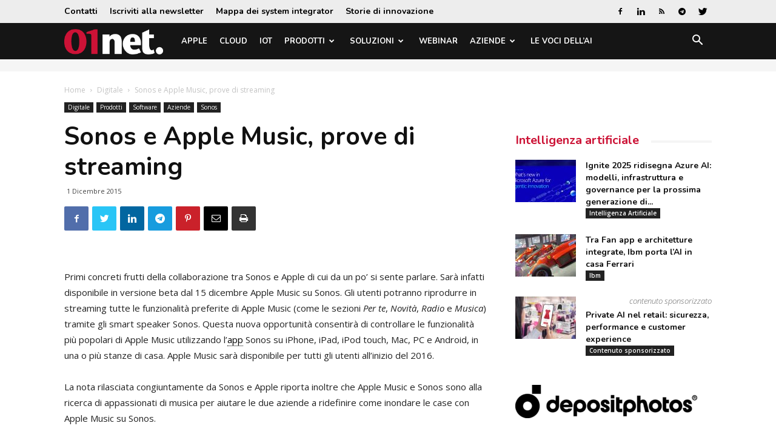

--- FILE ---
content_type: text/html; charset=utf-8
request_url: https://www.google.com/recaptcha/api2/aframe
body_size: 265
content:
<!DOCTYPE HTML><html><head><meta http-equiv="content-type" content="text/html; charset=UTF-8"></head><body><script nonce="rp2JqOv2llQvecS4pJiBAQ">/** Anti-fraud and anti-abuse applications only. See google.com/recaptcha */ try{var clients={'sodar':'https://pagead2.googlesyndication.com/pagead/sodar?'};window.addEventListener("message",function(a){try{if(a.source===window.parent){var b=JSON.parse(a.data);var c=clients[b['id']];if(c){var d=document.createElement('img');d.src=c+b['params']+'&rc='+(localStorage.getItem("rc::a")?sessionStorage.getItem("rc::b"):"");window.document.body.appendChild(d);sessionStorage.setItem("rc::e",parseInt(sessionStorage.getItem("rc::e")||0)+1);localStorage.setItem("rc::h",'1769900413531');}}}catch(b){}});window.parent.postMessage("_grecaptcha_ready", "*");}catch(b){}</script></body></html>

--- FILE ---
content_type: application/javascript; charset=utf-8
request_url: https://fundingchoicesmessages.google.com/f/AGSKWxX-CYeRyEhkZ1gkhNy10ziT4cDlUKuPYkQrXdhrL9PK81kZZT6ae5DXzV5PlcOjYe-_50AoRxXdri77fXmore_9sDZ-tRFuRf6q4OTZk03g89mz2i46UAFAjdJ4IYxy9mWZOVqsiCooI3TKkr1ZVc1jTv0zK3lfxbdQQUDSLOnyhhzG4csDgdic5yo=/_/ad/pong?/adleader..com/video-ad--native-ad./ad_option_
body_size: -1285
content:
window['5a6a90fb-0434-4cef-a37c-82acb7c6b468'] = true;